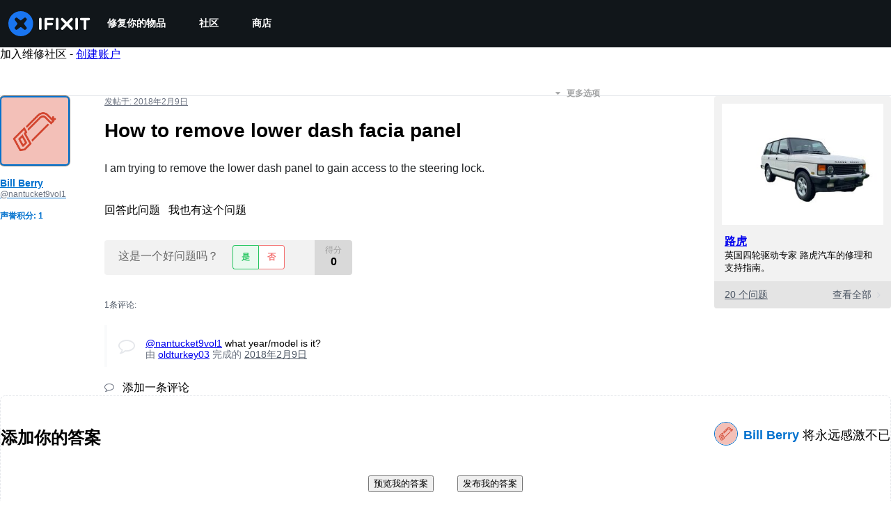

--- FILE ---
content_type: text/json
request_url: https://conf.config-security.com/model
body_size: 86
content:
{"title":"recommendation AI model (keras)","structure":"release_id=0x7c:71:26:6f:58:5d:7f:44:52:48:55:7f:57:64:54:36:54:48:21:2a:30:51:32:78:24:5a:2e:59:32;keras;g6j1q4gmhr5t2d3458di4fvzkjm0zvo3su36n3zhg3yjwnil7892zgojdzs5xi1zzj93budt","weights":"../weights/7c71266f.h5","biases":"../biases/7c71266f.h5"}